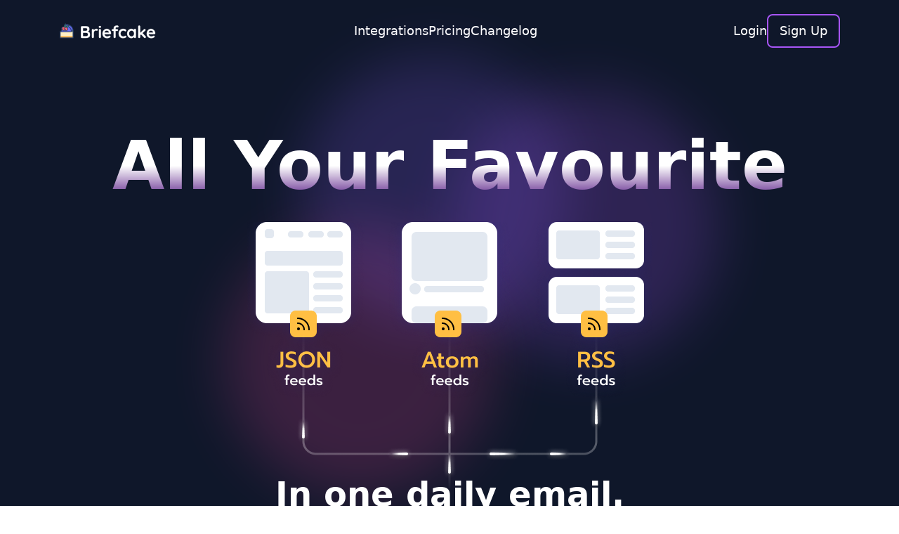

--- FILE ---
content_type: text/html;charset=UTF-8
request_url: https://briefcake.com/
body_size: 3328
content:
<!DOCTYPE html><html><head>
  <meta charset="utf-8">
  <meta name="apple-mobile-web-app-capable" content="yes">
  <meta http-equiv="X-UA-Compatible" content="IE=edge">
  <meta name="viewport" content="width=device-width, initial-scale=1">

  <link rel="apple-touch-icon" sizes="180x180" href="/assets/images/apple-touch-icon.png">
  <link rel="icon" type="image/png" sizes="32x32" href="/assets/images/favicon-32x32.png">
  <link rel="icon" type="image/png" sizes="16x16" href="/assets/images/favicon-16x16.png">
  <link rel="manifest" href="/assets/images/site.webmanifest">
  <link rel="mask-icon" href="/assets/images/safari-pinned-tab.svg" color="#5bbad5">
  <link rel="shortcut icon" href="/assets/images/favicon.ico">
  <meta name="msapplication-TileColor" content="#da532c">
  <meta name="msapplication-config" content="/assets/images/browserconfig.xml">
  <meta name="theme-color" content="#ffffff">



  
  

  <title>Briefcake - 
  
  Daily email from your favorite websites
  
  </title>


  

  <meta name="description" content="
  Daily email from your favorite websites
  ">
  <meta name="keywords" content="">

  <meta name="HandheldFriendly" content="True">
  <meta name="MobileOptimized" content="320">

  <meta property="og:site_name" content="Briefcake">
  <meta property="og:title" content="Briefcake">
  <meta property="og:description" content="
  Daily email from your favorite websites
  ">
  <meta property="og:type" content="website">
  <meta property="og:url" content="https://briefcake.com/">
  <meta property="og:image" content="https://briefcake.com/assets/images/social-image.jpg">

  <meta name="twitter:card" content="summary_large_image">
  <meta name="twitter:site" content="">
  <meta name="twitter:domain" value="briefcake.com">
  <meta name="twitter:title" value="Briefcake">
  <meta name="twitter:description" value="
  Daily email from your favorite websites
  ">
  <meta property="twitter:image" content="https://briefcake.com/assets/images/social-image.jpg">
  <meta name="twitter:url" value="https://briefcake.com/">



  <link rel="stylesheet" href="/assets/css/style.css">

  <!-- Canonical link tag -->
  <link rel="canonical" href="/">
  <link rel="alternate" type="application/rss+xml" title="Briefcake" href="/feed.xml">
<!-- Google tag (gtag.js) -->

</head>



  <body>
		<div class="bg-slate-900 text-white">
  <nav class="font-medium items-center justify-between flex flex-wrap  py-5 px-5 container mx-auto max-w-6xl text-sm md:text-lg">
    <a href="/" class="flex items-center gap-2">
      <img src="/assets/images/logo.png" srcset="/assets/images/logo@2x.png 2x" alt="Briefcake" class="">
    </a>
    <div class="hidden sm:flex pace-x-3 text-white items-center gap-5">
      <a class="hover:opacity-80" href="/integrations">Integrations</a>
      <a class="hover:opacity-80" href="/pricing">Pricing</a>
      <a class="hover:opacity-80" href="/changelog">Changelog</a>
    </div>
    <div class="gap-3 md:gap-5 items-center text-white flex">
      <a href="https://app.briefcake.com/login" class="hover:opacity-80">Login</a>
      <a href="https://app.briefcake.com/signup" class="px-2 sm:px-4 py-2 rounded-lg border-2 border-purple-500 text-white hover:opacity-90">Sign Up</a>
    </div>
  </nav>
</div>

    <main class="text-xl text-slate-700">
			<div class="bg-gradient-to-b from-slate-900 via-slate-900 to-purple-900 text-white pt-5 pb-16 md:pb-20">
  <div class="container space-y-32 max-w-6xl">
    <!-- hero -->
    <section class="text-center mt-20">
      <div class="z-50 relative">
        <p class="text-6xl md:text-8xl leading-none font-black bg-clip-text text-transparent bg-gradient-to-b from-white via-white">All Your Favourite</p>
        <img src="/assets/images/hero.png" srcset="/assets/images/hero@2x.png 2x" alt="" class="mx-auto my-8">
        <p class="text-2xl md:text-5xl font-bold -mt-12">In one daily email.</p>
        <img src="/assets/images/hero_mail.png" srcset="/assets/images/hero_mail@2x.png 2x" alt="" class="mx-auto pl-10">
      </div>

      <div class="h-96 w-96 bg-purple-500 absolute top-32 sm:left-1/2 rounded-full z-10 right-20 blur-2xl opacity-20"></div>
      <div class="h-96 w-96 bg-pink-500 absolute top-80 sm:left-1/4 rounded-full z-10 right-20 blur-2xl opacity-20"></div>
      <div class="h-96 w-96 bg-violet-500 absolute top-20 sm:left-1/3 rounded-full z-10 right-20 blur-2xl opacity-20"></div>

      <div class="flex flex-col">
        <a href="https://app.briefcake.com/signup" class="btn btn-primary btn-big z-50 -mt-10 shadow-xl hover:shadow-2xl hover:-translate-y-2 transition-all">Get Started for Free</a>
        <ul class="text-sm mt-3 opacity-60 flex gap-5 mx-auto">
          <li>No credit card required</li>
          <li>Unsubscribe anytime</li>
        </ul>
      </div>
    </section>

    <!-- for those who want -->
    <section class="mx-auto pb-20">

      <h2 class="px-5 h2 mb-10 md:mb-24 sm:text-center">Why are we here?</h2>

      <div class="grid px-5 grid-cols-1 gap-16 md:gap-20 md:grid-cols-2 lg:grid-cols-3">

        <div>
          <svg xmlns="http://www.w3.org/2000/svg" class="h-10 w-10 text-fuchsia-400 mb-2 sm:mb-5" fill="none" viewBox="0 0 24 24" stroke="currentColor"> <path stroke-linecap="round" stroke-linejoin="round" stroke-width="1" d="M5 3v4M3 5h4M6 17v4m-2-2h4m5-16l2.286 6.857L21 12l-5.714 2.143L13 21l-2.286-6.857L5 12l5.714-2.143L13 3z"></path></svg>

          <h3 class="text-2xl mb-2">Peaceful tranquility</h3>
          <p class="opacity-60">Just one email a day with all the updates</p>
        </div>

        <div>
          <svg xmlns="http://www.w3.org/2000/svg" class="h-10 w-10 text-fuchsia-400 mb-2 sm:mb-5" fill="none" viewBox="0 0 24 24" stroke="currentColor" stroke-width="1"> <path stroke-linecap="round" stroke-linejoin="round" d="M3 12l2-2m0 0l7-7 7 7M5 10v10a1 1 0 001 1h3m10-11l2 2m-2-2v10a1 1 0 01-1 1h-3m-6 0a1 1 0 001-1v-4a1 1 0 011-1h2a1 1 0 011 1v4a1 1 0 001 1m-6 0h6"></path> </svg>

          <h3 class="text-2xl mb-2">Feel right at home</h3>
          <p class="opacity-70">No rocket science - simple app that works </p>
        </div>

        <div>
          <svg xmlns="http://www.w3.org/2000/svg" class="h-10 w-10 text-fuchsia-400 mb-2 sm:mb-5" fill="none" viewBox="0 0 24 24" stroke="currentColor"> <path stroke-linecap="round" stroke-linejoin="round" stroke-width="1" d="M5.121 17.804A13.937 13.937 0 0112 16c2.5 0 4.847.655 6.879 1.804M15 10a3 3 0 11-6 0 3 3 0 016 0zm6 2a9 9 0 11-18 0 9 9 0 0118 0z"></path></svg>

          <h3 class="text-2xl mb-2">Personal Touch</h3>
          <p class="opacity-70">Works with software you already use</p>
        </div>

        <div>
          <svg xmlns="http://www.w3.org/2000/svg" class="h-10 w-10 text-fuchsia-400 mb-2 sm:mb-5" fill="none" viewBox="0 0 24 24" stroke="currentColor"> <path stroke-linecap="round" stroke-linejoin="round" stroke-width="1" d="M15 15l-2 5L9 9l11 4-5 2zm0 0l5 5M7.188 2.239l.777 2.897M5.136 7.965l-2.898-.777M13.95 4.05l-2.122 2.122m-5.657 5.656l-2.12 2.122"></path></svg>

          <h3 class="text-2xl mb-2">Digital Wellness</h3>
          <p class="opacity-70">Less social media and doom scrolling to regain your life</p>
        </div>

        <div>
          <svg xmlns="http://www.w3.org/2000/svg" class="h-10 w-10 text-fuchsia-400 mb-2 sm:mb-5" fill="none" viewBox="0 0 24 24" stroke="currentColor"> <path stroke-linecap="round" stroke-linejoin="round" stroke-width="1" d="M12 8v4l3 3m6-3a9 9 0 11-18 0 9 9 0 0118 0z"></path> </svg>

          <h3 class="text-2xl mb-2">Always busy?</h3>
          <p class="opacity-70">Read when it's convenient from your favorite email client</p>
        </div>

        <div>
          <svg xmlns="http://www.w3.org/2000/svg" class="h-10 w-10 text-fuchsia-400 mb-2 sm:mb-5" fill="none" viewBox="0 0 24 24" stroke="currentColor"> <path stroke-linecap="round" stroke-linejoin="round" stroke-width="1" d="M9 12l2 2 4-4m5.618-4.016A11.955 11.955 0 0112 2.944a11.955 11.955 0 01-8.618 3.04A12.02 12.02 0 003 9c0 5.591 3.824 10.29 9 11.622 5.176-1.332 9-6.03 9-11.622 0-1.042-.133-2.052-.382-3.016z"></path></svg>

          <h3 class="text-2xl mb-2">Respect</h3>
          <p class="opacity-70">We're EU based: No tracking, no data collection and respect your privacy</p>
        </div>

      </div>
    </section>
  </div>
</div>

<div class="container space-y-32 py-10 md:py-20 max-w-6xl">
  <!-- how this work -->
  <section class="">
    <h2 class="h2 mb-5 md:mb-10 text-center">How does this work?</h2>
    <ul class="md:grid md:grid-cols-3 md:gap-10 space-y-4 md:space-y-0">
      <li class="flex">
        <p class="font-bold text-xl sm:text-2xl mr-5 text-purple-400">01</p>
        <p class="font-bold text-2xl">Add websites to follow</p>
      </li>
      <li class="flex">
        <p class="font-bold text-xl sm:text-2xl mr-5 text-purple-400">02</p>
        <p class="font-bold text-2xl">We actively monitor these websites</p>
      </li>
      <li class="flex">
        <p class="font-bold text-xl sm:text-2xl mr-5 text-purple-400">03</p>
        <p class="font-bold text-2xl mb-4">Say "good morning!" to email with updates</p>
      </li>
    </ul>
    <div class="text-center mt-5">
      <div class="">
        <img src="/assets/images/logo_dark.png" alt="" class="absolute left-1/2 transform -translate-x-1/2 transform translate-y-1/2">
        <iframe src="https://app.briefcake.com/example-email" class="w-full md:w-2/3 pt-16 bg-slate-50 mx-auto rounded-xl h-96 md:h-[60vh] shadow-2xl shadow-slate-700/20" data-controller="example"></iframe>
      </div>
      <a href="https://app.briefcake.com/signup" class="btn btn-primary mx-auto transform -translate-y-8 z-50">Get Started for Free</a>
    </div>
  </section>

  <!-- integrations -->
  <section>

    <h2 class="mx-auto mb-10 md:mb-20 text-center max-w-3xl h2">
      Integrates with software you already use
    </h2>

    <div class="gap-10 grid text-2xl md:grid-cols-2">
      <a class="border border-purple-100 rounded-xl hover:bg-purple-50 hover:text-purple-600 transition-all duration-150 p-5 md:p-10 relative group overflow-hidden" href="/integrations#browsers">
        <img src="assets/images/browsers_icons.png" srcset="/assets/images/browsers_icons@2x.png 2x" alt="Browser bookmarklet and extensions" class="mb-5">
        Browser bookmarklet and extensions to easily add new websites
      </a>

      <a class="border border-purple-100 rounded-xl hover:bg-purple-50 hover:text-purple-600 transition-all duration-150 p-5 md:p-10 relative group overflow-hidden" href="/integrations#formats">
        <img src="assets/images/integrations_formats.png" srcset="/assets/images/integrations_formats@2x.png 2x" alt="Supports popular feed formarts: rss, atom feed, json feed, opml" class="mb-5">
        RSS reader that supports all feed formats—be it RSS or ATOM.
      </a>

      <a class="border border-purple-100 rounded-xl hover:bg-purple-50 hover:text-purple-600 transition-all duration-150 p-5 md:p-10 relative group overflow-hidden" href="/integrations#pocket">
        <img src="assets/images/pocket_logo.png" srcset="/assets/images/pocket_logo@2x.png 2x" alt="Integration with Pocket app" class="mb-5">
        Save articles into a pocket for later reading
      </a>

      <div class="border border-slate-100 rounded-xl hover:bg-slate-100 transition-all duration-150 p-5 md:p-10 relative group overflow-hidden">
        <span class="absolute top-0 right-0 bg-purple-500 px-3 py-1 rounded-bl-xl text-sm text-white uppercase font-semibold">Beta</span>

        <img src="assets/images/integration_tg.png" srcset="/assets/images/integration_tg@2x.png 2x" alt="Support popular websites (mostly news)" class="mb-5">
        Read updates on a go with Telegram
      </div>
    </div>
  </section>
</div>


		</main>
		
<hr class="px-5">
<footer class="container mx-auto my-10 space-y-5 px-5 max-w-6xl">
    <div class="space-x-5 flex">
        <a class="text-purple-500 hover:text-purple-600" href="/integrations">Integrations</a>
        <a class="text-purple-500 hover:text-purple-600" href="/pricing">Pricing</a>
        <a class="text-purple-500 hover:text-purple-600" href="/changelog">Changelog</a>
        <div class="inline-flex items-center space-x-1 text-purple-500 hover:text-purple-600">
            <svg xmlns="http://www.w3.org/2000/svg" class="h-4 w-4 opacity-60" fill="none" viewBox="0 0 24 24" stroke="currentColor">
                <path stroke-linecap="round" stroke-linejoin="round" stroke-width="2" d="M3 8l7.89 5.26a2 2 0 002.22 0L21 8M5 19h14a2 2 0 002-2V7a2 2 0 00-2-2H5a2 2 0 00-2 2v10a2 2 0 002 2z"></path>
            </svg>
            <a href="mailto:contact@briefcake.com">Contact</a></div>
    </div>
    <div class="flex justify-between flex-wrap whitespace-nowrap items-center">
        <div class="space-x-5">
            <a href="/terms-of-service" class="text-slate-400 hover:text-slate-500">Terms of service</a>
            <a href="/privacy-policy" class="text-slate-400 hover:text-slate-500 pr-5">Privacy policy</a>
        </div>
        <p class="text-slate-400">© Briefcake</p>
    </div>
</footer>



  



</body></html>

--- FILE ---
content_type: text/html; charset=utf-8
request_url: https://app.briefcake.com/example-email
body_size: 1013
content:

<!DOCTYPE html PUBLIC "-//W3C//DTD XHTML 1.0 Transitional//EN" "http://www.w3.org/TR/xhtml1/DTD/xhtml1-transitional.dtd">
<html xmlns="http://www.w3.org/1999/xhtml">
<head>
  <meta name="viewport" content="width=device-width"/>
  <meta http-equiv="Content-Type" content="text/html; charset=UTF-8"/>
  <link rel="stylesheet" href="https://app.briefcake.com/assets/emails-4aabd6691b54c21e48a903249b232d8df0f270946a7443097aa7f84ece6192c8.css" media="screen" />
  <link rel="Shortcut Icon" type="image/x-icon" href="https://app.briefcake.com/favicon.ico" />
</head>
<body>
<table width="100%" height="100%">
  <tr>
    <td width="100%" height="100%" bgcolor="#f7fafc">
      <div class="mx-auto max-w-2xl w-full px-5 pt-5">
  <div class="mb-8 border bg-white border-gray-300 rounded-lg p-4 pt-0">


    <div class="text-base font-normal text-black font-medium pt-4">
      <a class="black underline" href="https://m.signalvnoise.com/the-hardest-leadership-advice-to-follow/">The
        hardest leadership advice</a>
    </div>

    <div class="text-xs text-gray-600 font-normal mb-2">
      Signal vs. Noise - July 8, 2019
    </div>

    <div class="text-base text-left feed-content">
      <p>We all know we’re supposed to “work on the business and not in the business” as a leader…
        but what holds us back?</p>
      <p>Work on the business, not in the business. Pause. Step back. Take stock. Reflect.</p></div>


  </div>

  <div class="mb-8 border bg-white border-gray-300 rounded-lg p-4 pt-0">


    <div class="text-base font-normal text-black font-medium pt-4">
      <a class="black underline" href="https://www.youtube.com/watch?v=ROkXM3csNWY">The Last (and
        First) Folding Phone!</a>
    </div>

    <div class="text-xs text-gray-600 font-normal mb-2">
      Marques Brownlee - YouTube - July 20, 2019
    </div>

    <div class="text-base text-left feed-content"></div>

    <img class="mt-4" src="https://i3.ytimg.com/vi/ROkXM3csNWY/hqdefault.jpg">

  </div>

  <div class="mb-8 border bg-white border-gray-300 rounded-lg p-4 pt-0">


    <div class="text-base font-normal text-black font-medium pt-4">
      <a class="black underline" href="https://www.instagram.com/p/Bz7N6GBih54/"></a>
    </div>

    <div class="text-xs text-gray-600 font-normal mb-2">
      Timo Kuilder - July 15, 2019
    </div>

    <div class="text-base text-left feed-content">
      Current obsession: drawing cloth and other things
      with folds and wrinkles.
    </div>

    <img class="mt-4" src="https://app.briefcake.com/assets/instagram-preview-timo-9060e925bb74e5f67ee669fe076e5dec073970b8e8213bb4650fd52de9b3e312.jpg">

  </div>

  <div class="mb-8 border bg-white border-gray-300 rounded-lg p-4 pt-0">


    <div class="text-base font-normal text-black font-medium pt-4">
      <a class="black underline" href="https://www.instagram.com/p/BxZgqNwlk2l/"></a>
    </div>

    <div class="text-xs text-gray-600 font-normal mb-2">
      Feisty Favorites - July 11, 2019
    </div>

    <div class="text-base text-left feed-content">
      Het was echt heerlijk #weekjevakantie maar nu ook
      weer lekker #backtobusiness
    </div>

    <img class="mt-4" src="https://app.briefcake.com/assets/instagram-preview-marjolein-8936efd426b36d89d9a4ba1b013bf3597db4cb4ac25b987d01f6fd282dc8495d.jpg">

  </div>


  <div class="text-center mb-5 text-sm text-gray-600 max-w-md mx-auto">
    <p class="mb-2">
      You are receiving this email because you signed up at <a>briefcake.com</a>.
    </p>
    <p>
      Too much email? You can <a>change the number of feeds</a>
      you are following or <a>unsubscribe</a> if you don't want any email.
    </p>
  </div>
</div>

    </td>
  </tr>
</table>
</body>
</html>
